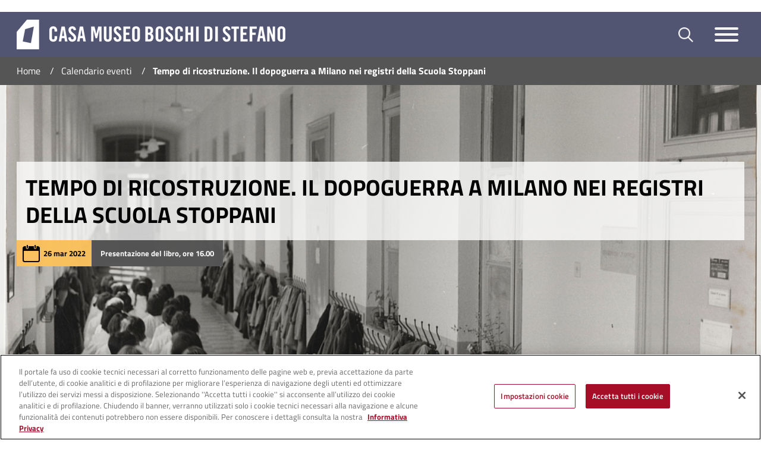

--- FILE ---
content_type: text/html;charset=UTF-8
request_url: https://www.casamuseoboschidistefano.it/it/-/tempo-di-ricostruzione.-il-dopoguerra-a-milano-nei-registri-della-scuola-stoppani?_com_liferay_asset_publisher_web_portlet_AssetPublisherPortlet_INSTANCE_O5nIRRwsgkHA_viewSingleAsset=true
body_size: 15709
content:




































	
		
		
			<!DOCTYPE html>































































<html class="ltr" dir="ltr" lang="it-IT">

	<head>
			<!-- Inizio informativa di consenso dei cookie OneTrust per comune.milano.it -->
			<script src="https://cdn.cookielaw.org/consent/7521b237-a1c2-4be5-9a49-2f29aba6dc7a/otSDKStub.js" type="text/javascript" charset="UTF-8" data-domain-script="7521b237-a1c2-4be5-9a49-2f29aba6dc7a" ></script>
			<script type="text/javascript">
				function OptanonWrapper() { }
			</script>
			<!-- Fine informativa di consenso dei cookie OneTrust per comune.milano.it -->
		
		<script src="https://www-cdn.comune.milano.it/o/cdm-cultura-theme/js/md5.min.js"></script>
		<title>Tempo di ricostruzione. Il dopoguerra a Milano nei registri della Scuola Stoppani - Casa Museo Boschi Di Stefano - Comune di Milano</title>
	
		<meta content="initial-scale=1.0, width=device-width" name="viewport" />
	





































<meta content="text/html; charset=UTF-8" http-equiv="content-type" />









<meta content="Tempo di ricostruzione. Il dopoguerra a Milano nei registri della Scuola 
Stoppani 26 mar 2022 Presentazione del libro, ore 16.00 Il 26 marzo alle 
ore 16.00 verrà presentato il libro Tempo di..." lang="it-IT" name="description" /><meta content="eventi cultura" lang="it-IT" name="keywords" />


<script data-senna-track="permanent" src="https://www-cdn.comune.milano.it/o/frontend-js-svg4everybody-web/index.js" type="text/javascript"></script>
<script data-senna-track="permanent" src="https://www-cdn.comune.milano.it/o/frontend-js-lodash-web/lodash/lodash.js" type="text/javascript"></script>
<script data-senna-track="permanent" src="https://www-cdn.comune.milano.it/o/frontend-js-lodash-web/lodash/util.js" type="text/javascript"></script>
<script data-senna-track="permanent" src="https://www-cdn.comune.milano.it/combo?browserId=chrome&minifierType=js&languageId=it_IT&b=7310&t=1768217860339&/o/frontend-js-jquery-web/jquery/jquery.min.js&/o/frontend-js-jquery-web/jquery/init.js&/o/frontend-js-jquery-web/jquery/ajax.js&/o/frontend-js-jquery-web/jquery/bootstrap.bundle.min.js&/o/frontend-js-jquery-web/jquery/collapsible_search.js&/o/frontend-js-jquery-web/jquery/fm.js&/o/frontend-js-jquery-web/jquery/form.js&/o/frontend-js-jquery-web/jquery/popper.min.js&/o/frontend-js-jquery-web/jquery/side_navigation.js" type="text/javascript"></script>
<link data-senna-track="temporary" href="https://www.casamuseoboschidistefano.it/-/tempo-di-ricostruzione.-il-dopoguerra-a-milano-nei-registri-della-scuola-stoppani" rel="canonical" />
<link data-senna-track="temporary" href="https://www.casamuseoboschidistefano.it/-/tempo-di-ricostruzione.-il-dopoguerra-a-milano-nei-registri-della-scuola-stoppani" hreflang="it-IT" rel="alternate" />
<link data-senna-track="temporary" href="https://www.casamuseoboschidistefano.it/en/-/tempo-di-ricostruzione.-il-dopoguerra-a-milano-nei-registri-della-scuola-stoppani" hreflang="en-US" rel="alternate" />
<link data-senna-track="temporary" href="https://www.casamuseoboschidistefano.it/-/tempo-di-ricostruzione.-il-dopoguerra-a-milano-nei-registri-della-scuola-stoppani" hreflang="x-default" rel="alternate" />

<meta property="og:locale" content="it_IT">
<meta property="og:locale:alternate" content="it_IT">
<meta property="og:locale:alternate" content="en_US">
<meta property="og:site_name" content="Casa Museo Boschi Di Stefano">
<meta property="og:title" content="Tempo di ricostruzione. Il dopoguerra a Milano nei registri della Scuola Stoppani - Casa Museo Boschi Di Stefano - Comune di Milano">
<meta property="og:type" content="website">
<meta property="og:url" content="https://www.casamuseoboschidistefano.it/-/tempo-di-ricostruzione.-il-dopoguerra-a-milano-nei-registri-della-scuola-stoppani">


<link href="https://www-cdn.comune.milano.it/o/cdm-cultura-theme/images/favicon.ico" rel="icon" />



<link class="lfr-css-file" data-senna-track="temporary" href="https://www-cdn.comune.milano.it/o/cdm-cultura-theme/css/clay.css?browserId=chrome&amp;themeId=cdmcultura_WAR_cdmculturatheme&amp;minifierType=css&amp;languageId=it_IT&amp;b=7310&amp;t=1768217890000" id="liferayAUICSS" rel="stylesheet" type="text/css" />



<link data-senna-track="temporary" href="https://www-cdn.comune.milano.it/o/frontend-css-web/main.css?browserId=chrome&amp;themeId=cdmcultura_WAR_cdmculturatheme&amp;minifierType=css&amp;languageId=it_IT&amp;b=7310&amp;t=1768217823450" id="liferayPortalCSS" rel="stylesheet" type="text/css" />









	

	





	



	

		<link data-senna-track="temporary" href="https://www-cdn.comune.milano.it/combo?browserId=chrome&amp;minifierType=&amp;themeId=cdmcultura_WAR_cdmculturatheme&amp;languageId=it_IT&amp;b=7310&amp;com_liferay_asset_publisher_web_portlet_AssetPublisherPortlet_INSTANCE_O5nIRRwsgkHA:%2Fcss%2Fmain.css&amp;com_liferay_journal_content_web_portlet_JournalContentPortlet_INSTANCE_p7W09suyIgzB:%2Fcss%2Fmain.css&amp;com_liferay_portal_search_web_search_bar_portlet_SearchBarPortlet_INSTANCE_templateSearch:%2Fcss%2Fmain.css&amp;com_liferay_product_navigation_product_menu_web_portlet_ProductMenuPortlet:%2Fcss%2Fmain.css&amp;com_liferay_site_navigation_menu_web_portlet_SiteNavigationMenuPortlet:%2Fcss%2Fmain.css&amp;com_liferay_staging_bar_web_portlet_StagingBarPortlet:%2Fcss%2Fmain.css&amp;t=1768217890000" id="fe38b90" rel="stylesheet" type="text/css" />

	







<script data-senna-track="temporary" type="text/javascript">
	// <![CDATA[
		var Liferay = Liferay || {};

		Liferay.Browser = {
			acceptsGzip: function() {
				return true;
			},

			

			getMajorVersion: function() {
				return 131.0;
			},

			getRevision: function() {
				return '537.36';
			},
			getVersion: function() {
				return '131.0';
			},

			

			isAir: function() {
				return false;
			},
			isChrome: function() {
				return true;
			},
			isEdge: function() {
				return false;
			},
			isFirefox: function() {
				return false;
			},
			isGecko: function() {
				return true;
			},
			isIe: function() {
				return false;
			},
			isIphone: function() {
				return false;
			},
			isLinux: function() {
				return false;
			},
			isMac: function() {
				return true;
			},
			isMobile: function() {
				return false;
			},
			isMozilla: function() {
				return false;
			},
			isOpera: function() {
				return false;
			},
			isRtf: function() {
				return true;
			},
			isSafari: function() {
				return true;
			},
			isSun: function() {
				return false;
			},
			isWebKit: function() {
				return true;
			},
			isWindows: function() {
				return false;
			}
		};

		Liferay.Data = Liferay.Data || {};

		Liferay.Data.ICONS_INLINE_SVG = true;

		Liferay.Data.NAV_SELECTOR = '#navigation';

		Liferay.Data.NAV_SELECTOR_MOBILE = '#navigationCollapse';

		Liferay.Data.isCustomizationView = function() {
			return false;
		};

		Liferay.Data.notices = [
			

			
		];

		Liferay.PortletKeys = {
			DOCUMENT_LIBRARY: 'com_liferay_document_library_web_portlet_DLPortlet',
			DYNAMIC_DATA_MAPPING: 'com_liferay_dynamic_data_mapping_web_portlet_DDMPortlet',
			ITEM_SELECTOR: 'com_liferay_item_selector_web_portlet_ItemSelectorPortlet'
		};

		Liferay.PropsValues = {
			JAVASCRIPT_SINGLE_PAGE_APPLICATION_TIMEOUT: 0,
			NTLM_AUTH_ENABLED: false,
			UPLOAD_SERVLET_REQUEST_IMPL_MAX_SIZE: 950000000
		};

		Liferay.ThemeDisplay = {

			

			
				getLayoutId: function() {
					return '36';
				},

				

				getLayoutRelativeControlPanelURL: function() {
					return '/it/group/casa-museo-boschi-di-stefano/~/control_panel/manage?p_p_id=com_liferay_asset_publisher_web_portlet_AssetPublisherPortlet_INSTANCE_O5nIRRwsgkHA';
				},

				getLayoutRelativeURL: function() {
					return '/it/calendario-eventi/dettaglio-evento';
				},
				getLayoutURL: function() {
					return 'https://www.casamuseoboschidistefano.it/it/calendario-eventi/dettaglio-evento';
				},
				getParentLayoutId: function() {
					return '20';
				},
				isControlPanel: function() {
					return false;
				},
				isPrivateLayout: function() {
					return 'false';
				},
				isVirtualLayout: function() {
					return false;
				},
			

			getBCP47LanguageId: function() {
				return 'it-IT';
			},
			getCanonicalURL: function() {

				

				return 'https\x3a\x2f\x2fwww\x2ecasamuseoboschidistefano\x2eit\x2f-\x2ftempo-di-ricostruzione\x2e-il-dopoguerra-a-milano-nei-registri-della-scuola-stoppani';
			},
			getCDNBaseURL: function() {
				return 'https://www-cdn.comune.milano.it';
			},
			getCDNDynamicResourcesHost: function() {
				return 'https://www-cdn.comune.milano.it';
			},
			getCDNHost: function() {
				return 'https://www-cdn.comune.milano.it';
			},
			getCompanyGroupId: function() {
				return '20135';
			},
			getCompanyId: function() {
				return '20099';
			},
			getDefaultLanguageId: function() {
				return 'it_IT';
			},
			getDoAsUserIdEncoded: function() {
				return '';
			},
			getLanguageId: function() {
				return 'it_IT';
			},
			getParentGroupId: function() {
				return '95640866';
			},
			getPathContext: function() {
				return '';
			},
			getPathImage: function() {
				return 'https://www-cdn.comune.milano.it/image';
			},
			getPathJavaScript: function() {
				return '/o/frontend-js-web';
			},
			getPathMain: function() {
				return '/it/c';
			},
			getPathThemeImages: function() {
				return 'https://www-cdn.comune.milano.it/o/cdm-cultura-theme/images';
			},
			getPathThemeRoot: function() {
				return '/o/cdm-cultura-theme';
			},
			getPlid: function() {
				return '208049240';
			},
			getPortalURL: function() {
				return 'https://www.casamuseoboschidistefano.it';
			},
			getScopeGroupId: function() {
				return '95640866';
			},
			getScopeGroupIdOrLiveGroupId: function() {
				return '95640866';
			},
			getSessionId: function() {
				return '';
			},
			getSiteAdminURL: function() {
				return 'https://www.casamuseoboschidistefano.it/group/casa-museo-boschi-di-stefano/~/control_panel/manage?p_p_lifecycle=0&p_p_state=maximized&p_p_mode=view';
			},
			getSiteGroupId: function() {
				return '95640866';
			},
			getURLControlPanel: function() {
				return '/it/group/control_panel?refererPlid=208049240';
			},
			getURLHome: function() {
				return 'https\x3a\x2f\x2fwww\x2ecasamuseoboschidistefano\x2eit\x2fweb\x2fguest';
			},
			getUserEmailAddress: function() {
				return '';
			},
			getUserId: function() {
				return '20103';
			},
			getUserName: function() {
				return '';
			},
			isAddSessionIdToURL: function() {
				return false;
			},
			isImpersonated: function() {
				return false;
			},
			isSignedIn: function() {
				return false;
			},

			isStagedPortlet: function() {
				
					
						return true;
					
					
			},

			isStateExclusive: function() {
				return false;
			},
			isStateMaximized: function() {
				return false;
			},
			isStatePopUp: function() {
				return false;
			}
		};

		var themeDisplay = Liferay.ThemeDisplay;

		Liferay.AUI = {

			

			getAvailableLangPath: function() {
				return 'available_languages.jsp?browserId=chrome&themeId=cdmcultura_WAR_cdmculturatheme&colorSchemeId=01&minifierType=js&languageId=it_IT&b=7310&t=1768404743603';
			},
			getCombine: function() {
				return true;
			},
			getComboPath: function() {
				return 'https://www-cdn.comune.milano.it/combo/?browserId=chrome&minifierType=&languageId=it_IT&b=7310&t=1768217900813&';
			},
			getDateFormat: function() {
				return '%d/%m/%Y';
			},
			getEditorCKEditorPath: function() {
				return '/o/frontend-editor-ckeditor-web';
			},
			getFilter: function() {
				var filter = 'raw';

				
					
						filter = 'min';
					
					

				return filter;
			},
			getFilterConfig: function() {
				var instance = this;

				var filterConfig = null;

				if (!instance.getCombine()) {
					filterConfig = {
						replaceStr: '.js' + instance.getStaticResourceURLParams(),
						searchExp: '\\.js$'
					};
				}

				return filterConfig;
			},
			getJavaScriptRootPath: function() {
				return '/o/frontend-js-web';
			},
			getLangPath: function() {
				return 'aui_lang.jsp?browserId=chrome&themeId=cdmcultura_WAR_cdmculturatheme&colorSchemeId=01&minifierType=js&languageId=it_IT&b=7310&t=1768217900813';
			},
			getPortletRootPath: function() {
				return '/html/portlet';
			},
			getStaticResourceURLParams: function() {
				return '?browserId=chrome&minifierType=&languageId=it_IT&b=7310&t=1768217900813';
			}
		};

		Liferay.authToken = 'HuIAOk4M';

		

		Liferay.currentURL = '\x2fit\x2f-\x2ftempo-di-ricostruzione\x2e-il-dopoguerra-a-milano-nei-registri-della-scuola-stoppani\x3f_com_liferay_asset_publisher_web_portlet_AssetPublisherPortlet_INSTANCE_O5nIRRwsgkHA_viewSingleAsset\x3dtrue';
		Liferay.currentURLEncoded = '\x252Fit\x252F-\x252Ftempo-di-ricostruzione\x2e-il-dopoguerra-a-milano-nei-registri-della-scuola-stoppani\x253F_com_liferay_asset_publisher_web_portlet_AssetPublisherPortlet_INSTANCE_O5nIRRwsgkHA_viewSingleAsset\x253Dtrue';
	// ]]>
</script>

<script src="/o/js_loader_config?t=1768217860346" type="text/javascript"></script>
<script data-senna-track="permanent" src="https://www-cdn.comune.milano.it/combo?browserId=chrome&minifierType=js&languageId=it_IT&b=7310&t=1768217900813&/o/frontend-js-aui-web/aui/aui/aui.js&/o/frontend-js-aui-web/liferay/modules.js&/o/frontend-js-aui-web/liferay/aui_sandbox.js&/o/frontend-js-aui-web/aui/attribute-base/attribute-base.js&/o/frontend-js-aui-web/aui/attribute-complex/attribute-complex.js&/o/frontend-js-aui-web/aui/attribute-core/attribute-core.js&/o/frontend-js-aui-web/aui/attribute-observable/attribute-observable.js&/o/frontend-js-aui-web/aui/attribute-extras/attribute-extras.js&/o/frontend-js-aui-web/aui/event-custom-base/event-custom-base.js&/o/frontend-js-aui-web/aui/event-custom-complex/event-custom-complex.js&/o/frontend-js-aui-web/aui/oop/oop.js&/o/frontend-js-aui-web/aui/aui-base-lang/aui-base-lang.js&/o/frontend-js-aui-web/liferay/dependency.js&/o/frontend-js-aui-web/liferay/util.js&/o/frontend-js-web/loader/config.js&/o/frontend-js-web/loader/loader.js&/o/frontend-js-web/liferay/dom_task_runner.js&/o/frontend-js-web/liferay/events.js&/o/frontend-js-web/liferay/lazy_load.js&/o/frontend-js-web/liferay/liferay.js&/o/frontend-js-web/liferay/global.bundle.js&/o/frontend-js-web/liferay/portlet.js&/o/frontend-js-web/liferay/workflow.js" type="text/javascript"></script>




	

	<script data-senna-track="temporary" src="https://www-cdn.comune.milano.it/o/js_bundle_config?t=1768217916245" type="text/javascript"></script>


<script data-senna-track="temporary" type="text/javascript">
	// <![CDATA[
		
			
				
		

		

		
	// ]]>
</script>





	
		

			

			
		
		



	
		

			

			
		
	












	

	





	



	

		<script data-senna-track="temporary" src="https://www-cdn.comune.milano.it/combo?browserId=chrome&amp;minifierType=&amp;themeId=cdmcultura_WAR_cdmculturatheme&amp;languageId=it_IT&amp;b=7310&amp;com_liferay_staging_bar_web_portlet_StagingBarPortlet:%2Fjs%2Fstaging.js&amp;com_liferay_staging_bar_web_portlet_StagingBarPortlet:%2Fjs%2Fstaging_branch.js&amp;com_liferay_staging_bar_web_portlet_StagingBarPortlet:%2Fjs%2Fstaging_version.js&amp;t=1768217890000" type="text/javascript"></script>

	













	
	<link data-senna-track="temporary" href="/o/social-bookmarks-taglib/css/main.css?browserId=chrome&themeId=cdmcultura_WAR_cdmculturatheme&minifierType=css&languageId=it_IT&b=7310&t=1768217890000" rel="stylesheet" type="text/css" />










<link class="lfr-css-file" data-senna-track="temporary" href="https://www-cdn.comune.milano.it/o/cdm-cultura-theme/css/main.css?browserId=chrome&amp;themeId=cdmcultura_WAR_cdmculturatheme&amp;minifierType=css&amp;languageId=it_IT&amp;b=7310&amp;t=1768217890000" id="liferayThemeCSS" rel="stylesheet" type="text/css" />




	<style data-senna-track="temporary" type="text/css">
		.alert.alert-info {
	display: none;
}
.staging-bar-workflow-text .alert.alert-info{
	display: block;
}

.wrapper .navbar .navbar-brand img {
    max-height: 50px !important;
}

.testo-formattato img, .side-img {
    width: auto;
    max-width: 50% !important;
}

@media (max-width: 767.98px) {
    .testo-formattato img, .side-img {
        width: 100%;
        max-width: 100% !important;
    }
}

.eventi-in-evidenza section a .title-group .wrapper-titolo h2{
          text-transform:none!important
}
	</style>





	<style data-senna-track="temporary" type="text/css">

		

			

		

			

		

			

		

			

		

			

		

			

		

			

		

	</style>


<style data-senna-track="temporary" type="text/css">
</style>
<script type="text/javascript">
// <![CDATA[
Liferay.SPA = Liferay.SPA || {};
Liferay.SPA.cacheExpirationTime = -1;
Liferay.SPA.clearScreensCache = true;
Liferay.SPA.debugEnabled = false;
Liferay.SPA.excludedPaths = ["/c/document_library","/documents","/image"];
Liferay.SPA.excludedTargetPortlets = ["com_liferay_users_admin_web_portlet_UsersAdminPortlet","com_liferay_server_admin_web_portlet_ServerAdminPortlet"];
Liferay.SPA.loginRedirect = '';
Liferay.SPA.navigationExceptionSelectors = ':not([target="_blank"]):not([data-senna-off]):not([data-resource-href]):not([data-cke-saved-href]):not([data-cke-saved-href])';
Liferay.SPA.requestTimeout = 0;
Liferay.SPA.userNotification = {
	message: 'Sembra che la richiesta stia impiegando più del previsto.',
	timeout: 30000,
	title: 'Oops'
};
// ]]>
</script><script type="text/javascript">
// <![CDATA[
Liferay.Loader.require('frontend-js-spa-web@4.0.37/liferay/init.es', function(frontendJsSpaWeb4037LiferayInitEs) {
try {
(function() {
var frontendJsSpaWebLiferayInitEs = frontendJsSpaWeb4037LiferayInitEs;
frontendJsSpaWebLiferayInitEs.default.init(
	function(app) {
		app.setPortletsBlacklist({"com_dxc_cdm_portlet_Pagamenti":true,"com_liferay_site_navigation_directory_web_portlet_SitesDirectoryPortlet":true,"com_liferay_nested_portlets_web_portlet_NestedPortletsPortlet":true,"com_dxc_cdm_portlet_Esperti_Nomine_Fe":true,"com_dxc_cdm_portlet_Transaction":true,"com_dxc_cdm_portlet_Nominati_Pubblico":true,"com_dxc_cdm_portlet_Idonei_Pubblico":true,"com_dxc_cdm_portlets_appuntamenti_portlet_StoricoAppuntamentiPortlet":true,"com_dxc_cdm_portlet_Fascicolo":true,"com_dxc_cdm_portlet_Candidati_Fe":true,"com_dxc_cdm_portlet_Archive":true,"com_liferay_login_web_portlet_LoginPortlet":true,"com_dxc_cdm_portlet_MieIstanze":true,"com_dxc_cdm_portlets_appuntamenti_portlet_DettaglioAppuntamentoPortlet":true,"com_liferay_login_web_portlet_FastLoginPortlet":true,"com_dxc_cdm_portlets_appuntamenti_portlet_AppuntamentiPortlet":true});
		app.setValidStatusCodes([221,490,494,499,491,492,493,495,220]);
	}
);
})();
} catch (err) {
	console.error(err);
}
});
// ]]>
</script>



















<script data-senna-track="temporary" type="text/javascript">
	if (window.Analytics) {
		window._com_liferay_document_library_analytics_isViewFileEntry = false;
	}
</script>













<script type="text/javascript">
// <![CDATA[
Liferay.on(
	'ddmFieldBlur', function(event) {
		if (window.Analytics) {
			Analytics.send(
				'fieldBlurred',
				'Form',
				{
					fieldName: event.fieldName,
					focusDuration: event.focusDuration,
					formId: event.formId,
					page: event.page
				}
			);
		}
	}
);

Liferay.on(
	'ddmFieldFocus', function(event) {
		if (window.Analytics) {
			Analytics.send(
				'fieldFocused',
				'Form',
				{
					fieldName: event.fieldName,
					formId: event.formId,
					page: event.page
				}
			);
		}
	}
);

Liferay.on(
	'ddmFormPageShow', function(event) {
		if (window.Analytics) {
			Analytics.send(
				'pageViewed',
				'Form',
				{
					formId: event.formId,
					page: event.page,
					title: event.title
				}
			);
		}
	}
);

Liferay.on(
	'ddmFormSubmit', function(event) {
		if (window.Analytics) {
			Analytics.send(
				'formSubmitted',
				'Form',
				{
					formId: event.formId
				}
			);
		}
	}
);

Liferay.on(
	'ddmFormView', function(event) {
		if (window.Analytics) {
			Analytics.send(
				'formViewed',
				'Form',
				{
					formId: event.formId,
					title: event.title
				}
			);
		}
	}
);
// ]]>
</script>

		
		<!-- Global site tag (gtag.js) - Google Analytics -->
		
			<script type="text/javascript"> 
				var pageViewData = new Object();
				pageViewData["page_name"] = 'Tempo di ricostruzione. Il dopoguerra a Milano nei registri della Scuola Stoppani - Casa Museo Boschi Di Stefano'; 
			</script>
			<script src="https://assets.adobedtm.com/77a8d71c8627/4df064609e64/launch-3e64a7d16c56.min.js" async></script>
		
				
	</head>

	<body class="chrome controls-visible  yui3-skin-sam signed-out public-page site ispageinside">


	<style>
				.carosello section a .title-group .info-evento .didattica-evento,
				.eventi-in-evidenza section a .title-group .info-evento .didattica-evento,
				.lista-eventi section a .title-group .info-evento .didattica-evento{
					background: #525571;
				} 

				.wrapper .navbar{
					background: #525571;
				}
				.wrapper #contenuto-principale a{
					color: #525571;
				}
				footer.footer .sup-footer{
					background: #525571;
				}
				.loader-wrapper .loader .inner-loader{
					background: #525571;
				}
				.btn-altri{
					background: #555555;
					border-color: #555555;
				}
				.collegamenti ul li a{
					color: #555555;
				}
		
				.quick-actions section{
					border-left-color: #555555;
				}
				.carosello section a .title-group .info-evento .posizione-evento,
				.eventi-in-evidenza section a .title-group .info-evento .posizione-evento,
				.lista-eventi section a .title-group .info-evento .posizione-evento{
					background: #555555;
				}
				.indicatori-carosello li button{
					border-color: #555555;
				}
				.indicatori-carosello li.slick-active button{
					background: #555555;
				}
				.newsletter section .newsletter-row form .form-group input[type=email]{
					border-color: #555555; 
				}
				.newsletter section .newsletter-row form .form-group input[type=submit]{
					background: #555555;
					border-color: #555555;
				}
				.ricerca section{
					border-left-color: #555555;
				}
				.hero-filter form button.btn-blue{
					background: #555555;
				}
				.hero-filter form button.btn-white{
					color: #555555;
					border-color: #555555;
				}
				.hero-filter form .btn-nav{
					background: #555555;
				}
				.hero-filter form .btn-nav.active{
					color: #555555;
					border-color: #555555;
				}
				.hero-filter form input[type="submit"]{
					background: #555555;
				}
				.hero-filter .navigazione-data ol{
					background: #555555;
				}
				.super-hero .titolo-header .info-evento .posizione-evento{
					background: #555555;
				}
				
				.wrapper #navbar-search{
					background: #555555;
				}
				footer.footer{
					background: #555555;
				}
				.breadcrumbs{
					background: #555555;
				}
				.spaces section:hover .wrapper-titolo{
					background: rgba(82,85,113,.8);
				}
				.pagine-in-evidenza section:hover .wrapper-titolo{
					background: rgba(82,85,113,.8);
				}
				.carosello section:hover a .title-group .wrapper-titolo,
				.eventi-in-evidenza section:hover a .title-group .wrapper-titolo,
				.lista-eventi section:hover a .title-group .wrapper-titolo{
					background: rgba(82,85,113,.8);
				}
				.hero-filter form input[type=date]:focus{
					-webkit-box-shadow: 0 0 0 3px rgba(85,85,85,.3);
					-moz-box-shadow: 0 0 0 3px rgba(85,85,85,.3);
					box-shadow: 0 0 0 3px rgba(85,85,85,.3);
				}
				.hero-filter form input[type=text]:focus{
					-webkit-box-shadow: 0 0 0 3px rgba(85,85,85,.3);
					-moz-box-shadow: 0 0 0 3px rgba(85,85,85,.3);
					box-shadow: 0 0 0 3px rgba(85,85,85,.3);
				}
		
	</style>
		
<script src="https://www-cdn.comune.milano.it/o/cdm-cultura-theme/js/watermark.min.js"></script>
<script src="https://www-cdn.comune.milano.it/o/cdm-cultura-theme/js/slick/slick.min.js"></script>
<script src="https://www-cdn.comune.milano.it/o/cdm-cultura-theme/js/baguettebox/baguettebox.min.js"></script>
<script src="https://www-cdn.comune.milano.it/o/cdm-cultura-theme/js/jquery-ui/jquery-ui.min.js"></script>
<script src="https://www-cdn.comune.milano.it/o/cdm-cultura-theme/js/jquery.mark.js"></script>		

















































	<nav aria-label="Collegamenti Veloci" class="quick-access-nav" id="zsqy_quickAccessNav">
		<h1 class="hide-accessible">Navigazione</h1>

		<ul>
			
				<li><a href="#main-content">Salta al contenuto</a></li>
			

			
		</ul>
	</nav>
		
















































































		
		
		<div class="wrapper pt-0" id="wrapper">
			

<h1 class="sr-only">Casa Museo Boschi Di Stefano</h1>
<nav class="jump-navigation" href="#contenuto-principale">
	<ul class="list-unstyled">
		<li><a href="#contenuto-principale">Salta al contenuto</a></li>
	</ul>
</nav>

<nav id="main-navbar" class="navbar">
	<div class="container">
		<h2 class="sr-only">Menu di navigazione interna</h2>
		
		<a class="navbar-brand" href="/web/casa-museo-boschi-di-stefano" title="Torna alla home">
			<img class="img-fluid" alt="Casa Museo Boschi Di Stefano" src="https://www-cdn.comune.milano.it/image/layout_set_logo?img_id=515195359&amp;t=1768893748079" />
			<span class="sr-only">Casa Museo Boschi Di Stefano</span>
		</a>
		
		<div class="navbar-utility">
			<div class="form-inline navbar-form">
				<div class="block block-gtranslate block-gtranslate-block" id="block-gtranslate">
					<div class="content">
						<div class="gt_container_header">
							<div id="google_translate_element">
							</div>
						</div>
					</div>
				</div>
			</div>
			<button class="btn btn-icon navbar-search-toggler" type="button"
				data-toggle="collapse" data-target="#navbar-search"
				aria-controls="navbar-search" aria-expanded="false"
				aria-label="Toggle barra di ricerca">
				<h2 class="sr-only">Apri il pannello di ricerca</h2>
				<img src="/o/cdm-cultura-theme/images/png/loupe@2x.png" alt="Icona lente d'ingrandimento" />
			</button>
			<button class="navbar-toggler hamburger hamburger--collapse"
				type="button" data-toggle="collapse"
				data-target="#mega_menu_navigazione"
				aria-controls="mega_menu_navigazione" aria-expanded="false"
				aria-label="Toggle navigazione">
				<span class="hamburger-box"><span class="hamburger-inner"></span></span>
			</button>
		</div>
	</div>
</nav>

<div class="collapse" id="navbar-search">
	<div class="container">
		<div role="search">
		</div>
	</div>
</div>

	<div class="collapse" id="mega_menu_navigazione">
		<div class="container-fluid">
			<div class="row">
					<div class="col-12 col-md-12 col-lg-9">








































	

	<div class="portlet-boundary portlet-boundary_com_liferay_site_navigation_menu_web_portlet_SiteNavigationMenuPortlet_  portlet-static portlet-static-end portlet-barebone portlet-navigation " id="p_p_id_com_liferay_site_navigation_menu_web_portlet_SiteNavigationMenuPortlet_">
		<span id="p_com_liferay_site_navigation_menu_web_portlet_SiteNavigationMenuPortlet"></span>




	

	
		
			






































	
	
	
		
<section class="portlet" id="portlet_com_liferay_site_navigation_menu_web_portlet_SiteNavigationMenuPortlet">


	<div class="portlet-content">


		
			<div class=" portlet-content-container">
				


	<div class="portlet-body">



	
		
			
			
				
					



















































	

				

				
					
					
						


	

		




















	
	
		
	<section class="menu_di_navigazione" id="navbar_com_liferay_site_navigation_menu_web_portlet_SiteNavigationMenuPortlet">
		<h2 class="sr-only">Menu di navigazione alle pagine interne</h2>
		<ul aria-label="Pagine Sito" class="list-unstyled" id="mobile-menu" role="menu">
			
			

					
			
								
	
					
	
	
	
	
						<li class="lfr-nav-item nav-item collapser" id="layout_15" role="presentation">
							<a aria-labelledby="layout_15" href='https://www.casamuseoboschidistefano.it/it/museo'  role="menuitem">
								<span>Casa Museo Boschi Di Stefano</span>
							</a>
	
								<ul aria-expanded="false" class="list-unstyled collapse" role="menu" data-parent="#mobile-menu">
									
	
	
										<li class="" id="layout_14" role="presentation">
											<a aria-labelledby="layout_14" href="https://www.casamuseoboschidistefano.it/it/museo/antonio-e-marieda"  role="menuitem">Antonio Boschi e Marieda Di Stefano</a>
										</li>
									
	
	
										<li class="" id="layout_28" role="presentation">
											<a aria-labelledby="layout_28" href="https://www.casamuseoboschidistefano.it/it/museo/la-palazzina-di-via-jan"  role="menuitem">La palazzina di via Jan</a>
										</li>
									
	
	
										<li class="" id="layout_32" role="presentation">
											<a aria-labelledby="layout_32" href="https://www.casamuseoboschidistefano.it/it/museo/la-collezione"  role="menuitem">Collezione</a>
										</li>
									
	
	
										<li class="" id="layout_77" role="presentation">
											<a aria-labelledby="layout_77" href="https://www.casamuseoboschidistefano.it/it/museo/scuola-di-ceramica"  role="menuitem">Scuola di ceramica</a>
										</li>
								</ul>
						</li>
						
					

					
			
								
	
					
	
	
	
	
						<li class="lfr-nav-item nav-item collapser" id="layout_19" role="presentation">
							<a aria-labelledby="layout_19" href='https://www.casamuseoboschidistefano.it/it/organizza-la-tua-visita'  role="menuitem">
								<span>Organizza la tua visita</span>
							</a>
	
								<ul aria-expanded="false" class="list-unstyled collapse" role="menu" data-parent="#mobile-menu">
									
	
	
										<li class="" id="layout_29" role="presentation">
											<a aria-labelledby="layout_29" href="https://www.casamuseoboschidistefano.it/it/organizza-la-tua-visita/linee-guida"  role="menuitem">Linee guida</a>
										</li>
									
	
	
										<li class="" id="layout_53" role="presentation">
											<a aria-labelledby="layout_53" href="https://www.casamuseoboschidistefano.it/it/organizza-la-tua-visita/gruppi-scuole-visite-guidate"  role="menuitem">Gruppi | Scuole | Visite guidate</a>
										</li>
									
	
	
										<li class="" id="layout_54" role="presentation">
											<a aria-labelledby="layout_54" href="https://www.casamuseoboschidistefano.it/it/organizza-la-tua-visita/accessibilita"  role="menuitem">Accessibilità</a>
										</li>
									
	
	
										<li class="" id="layout_89" role="presentation">
											<a aria-labelledby="layout_89" href="https://www.casamuseoboschidistefano.it/it/organizza-la-tua-visita/kit-per-la-visita"  role="menuitem">Kit per la visita</a>
										</li>
								</ul>
						</li>
						
					

					
			
								
	
					
	
	
	
	
						<li class="lfr-nav-item nav-item collapser selected active" id="layout_20" role="presentation">
							<a aria-labelledby="layout_20" href='https://www.casamuseoboschidistefano.it/it/calendario-eventi'  role="menuitem">
								<span>Calendario eventi</span>
							</a>
	
								<ul aria-expanded="false" class="list-unstyled collapse" role="menu" data-parent="#mobile-menu">
									
	
	
										<li class="" id="layout_99" role="presentation">
											<a aria-labelledby="layout_99" href="https://www.casamuseoboschidistefano.it/it/calendario-eventi/-diego-cibelli.-viva-chi-ama"  role="menuitem">&#34;DIEGO CIBELLI. VIVA CHI AMA&#34;</a>
										</li>
									
	
	
										<li class="" id="layout_100" role="presentation">
											<a aria-labelledby="layout_100" href="https://www.casamuseoboschidistefano.it/it/calendario-eventi/giornata-internazionale-delle-persone-con-disabilita"  role="menuitem">Giornata internazionale delle persone con disabilità</a>
										</li>
								</ul>
						</li>
						
					

					
			
								
	
					
	
	
	
	
						<li class="lfr-nav-item nav-item" id="layout_21" role="presentation">
							<a aria-labelledby="layout_21" href='https://www.casamuseoboschidistefano.it/it/press-kit'  role="menuitem">
								<span>Press Kit</span>
							</a>
	
						</li>
						
					

					
			
								
	
					
	
	
	
	
						<li class="lfr-nav-item nav-item collapser" id="layout_23" role="presentation">
							<a aria-labelledby="layout_23" href='https://www.casamuseoboschidistefano.it/it/blog'  role="menuitem">
								<span>Blog</span>
							</a>
	
								<ul aria-expanded="false" class="list-unstyled collapse" role="menu" data-parent="#mobile-menu">
									
	
	
										<li class="" id="layout_37" role="presentation">
											<a aria-labelledby="layout_37" href="https://www.casamuseoboschidistefano.it/it/blog/il-naturale-da-ritrovare-di-eleonora-fiorani-animali"  role="menuitem">Il naturale da ritrovare di Eleonora Fiorani | Animali</a>
										</li>
									
	
	
										<li class="" id="layout_38" role="presentation">
											<a aria-labelledby="layout_38" href="https://www.casamuseoboschidistefano.it/it/blog/viceversa.-dalla-pittura-alla-poesia"  role="menuitem">Viceversa. Dalla pittura alla poesia</a>
										</li>
									
	
	
										<li class="" id="layout_92" role="presentation">
											<a aria-labelledby="layout_92" href="https://www.casamuseoboschidistefano.it/it/blog/speciale-boschi-di-stefano-ardengo-soffici"  role="menuitem">Speciale Boschi Di Stefano - Ardengo Soffici</a>
										</li>
									
	
	
										<li class="" id="layout_93" role="presentation">
											<a aria-labelledby="layout_93" href="https://www.casamuseoboschidistefano.it/it/blog/speciale-boschi-di-stefano-piero-marussig"  role="menuitem">Speciale Boschi Di Stefano - Piero Marussig</a>
										</li>
									
	
	
										<li class="" id="layout_94" role="presentation">
											<a aria-labelledby="layout_94" href="https://www.casamuseoboschidistefano.it/it/blog/speciale-boschi-di-stefano-renato-paresce"  role="menuitem">Speciale Boschi Di Stefano - Renato Paresce</a>
										</li>
									
	
	
										<li class="" id="layout_95" role="presentation">
											<a aria-labelledby="layout_95" href="https://www.casamuseoboschidistefano.it/it/blog/speciale-boschi-di-stefano-filippo-de-pisis"  role="menuitem">Speciale Boschi Di Stefano - Filippo De Pisis</a>
										</li>
									
	
	
										<li class="" id="layout_96" role="presentation">
											<a aria-labelledby="layout_96" href="https://www.casamuseoboschidistefano.it/it/blog/speciale-boschi-di-stefano-roberto-crippa"  role="menuitem">Speciale Boschi Di Stefano &#8211; Roberto Crippa</a>
										</li>
									
	
	
										<li class="" id="layout_97" role="presentation">
											<a aria-labelledby="layout_97" href="https://www.casamuseoboschidistefano.it/it/blog/speciale-boschi-di-stefano-alberto-savinio"  role="menuitem">Speciale Boschi Di Stefano - Alberto Savinio</a>
										</li>
								</ul>
						</li>
						
					

					
			
								
	
					
	
	
	
	
						<li class="lfr-nav-item nav-item collapser" id="layout_24" role="presentation">
							<a aria-labelledby="layout_24" href='https://www.casamuseoboschidistefano.it/it/contatti'  role="menuitem">
								<span>Contatti</span>
							</a>
	
								<ul aria-expanded="false" class="list-unstyled collapse" role="menu" data-parent="#mobile-menu">
									
	
	
										<li class="" id="layout_71" role="presentation">
											<a aria-labelledby="layout_71" href="https://www.casamuseoboschidistefano.it/it/contatti/chi-siamo"  role="menuitem">Chi siamo</a>
										</li>
								</ul>
						</li>
						
					

					
			
								
	
					
	
	
	
	
						<li class="lfr-nav-item nav-item collapser" id="layout_26" role="presentation">
							<a aria-labelledby="layout_26" href='https://www.casamuseoboschidistefano.it/it/collaborazioni-e-progetti'  role="menuitem">
								<span>Collaborazioni e Progetti</span>
							</a>
	
								<ul aria-expanded="false" class="list-unstyled collapse" role="menu" data-parent="#mobile-menu">
									
	
	
										<li class="" id="layout_66" role="presentation">
											<a aria-labelledby="layout_66" href="https://www.casamuseoboschidistefano.it/it/collaborazioni-e-progetti/fondazione-boschi-di-stefano"  role="menuitem">Fondazione Boschi Di Stefano</a>
										</li>
									
	
	
										<li class="" id="layout_67" role="presentation">
											<a aria-labelledby="layout_67" href="https://www.casamuseoboschidistefano.it/it/collaborazioni-e-progetti/circuito-case-museo"  role="menuitem">Circuito Case Museo</a>
										</li>
									
	
	
										<li class="" id="layout_68" role="presentation">
											<a aria-labelledby="layout_68" href="https://www.casamuseoboschidistefano.it/it/collaborazioni-e-progetti/touring-club-italiano"  role="menuitem">Touring Club Italiano</a>
										</li>
									
	
	
										<li class="" id="layout_69" role="presentation">
											<a aria-labelledby="layout_69" href="https://www.casamuseoboschidistefano.it/it/collaborazioni-e-progetti/prossimarte"  role="menuitem">ProssimArte</a>
										</li>
									
	
	
										<li class="" id="layout_70" role="presentation">
											<a aria-labelledby="layout_70" href="https://www.casamuseoboschidistefano.it/it/collaborazioni-e-progetti/museo-per-tutti"  role="menuitem">Museo per tutti</a>
										</li>
								</ul>
						</li>
						
					

					
			
								
	
					
	
	
	
	
						<li class="lfr-nav-item nav-item" id="layout_62" role="presentation">
							<a aria-labelledby="layout_62" href='https://www.casamuseoboschidistefano.it/it/l-archivio-pulcinoelefante1'  role="menuitem">
								<span>L&#39;archivio Pulcinoelefante</span>
							</a>
	
						</li>
						
					

					
		</ul>
	</section>	

	
	
	


	
	

					
				
			
		
	
	



	</div>

			</div>
		
	</div>
</section>
	

		
		
	







	</div>






				</div>
	
					<div class="col-12 col-md-6 col-lg-3 side-menu">
								<section>
	    <section class="tabella-orari">
<h2>Orari</h2>

<table class="table table-borderless">
	<caption class="sr-only">Tabella con gli orari di entrata</caption>
	<tbody>
		<tr>
			<th>
			<p>Lunedì</p>

			<p>Martedì</p>

			<p>Mercoledì</p>

			<p>Giovedì</p>

			<p>Venerdì</p>

			<p>Sabato</p>

			<p>Domenica&nbsp;</p>
			</th>
			<td>
			<p>Chiuso</p>

			<p>10-17:30</p>

			<p>10-17:30</p>

			<p>10-17:30</p>

			<p>10-17:30</p>

			<p>10-17:30</p>

			<p>10-17:30</p>
			</td>
		</tr>
		<tr>
			<th>
			<p>1 gennaio, 1 maggio, 25 dicembre</p>
			</th>
			<td>
			<p>Chiuso</p>
			</td>
		</tr>
	</tbody>
</table>

<p class="text-muted">Ingresso gratuito<br />
Ultimo ingresso ore 17:00</p>
</section>
	</section>

								<div>
	    <h2>Info</h2>

<p><br />
Casa Museo Boschi Di Stefano<br />
Via Giorgio Jan 15, Milano<br />
Telefono: +39.02.88464748 (martedì-domenica, ore 10:00-17:30)<br />
E-mail:&nbsp;<u><strong><a href="mailto:c.casaboschi@comune.milano.it">c.casaboschi@comune.milano.it</a></strong></u></p>
	</div>

					</div>
			</div>
		</div>
	</div>
	
<div class="loader-wrapper">
	<div class="container">
		<div class="loader">
			<div class="inner-loader"></div>
		</div>
	</div>
</div>









































	

	<div class="portlet-boundary portlet-boundary_com_liferay_site_navigation_breadcrumb_web_portlet_SiteNavigationBreadcrumbPortlet_  portlet-static portlet-static-end portlet-barebone portlet-breadcrumb " id="p_p_id_com_liferay_site_navigation_breadcrumb_web_portlet_SiteNavigationBreadcrumbPortlet_">
		<span id="p_com_liferay_site_navigation_breadcrumb_web_portlet_SiteNavigationBreadcrumbPortlet"></span>




	

	
		
			






































	
	
	
		
<section class="portlet" id="portlet_com_liferay_site_navigation_breadcrumb_web_portlet_SiteNavigationBreadcrumbPortlet">


	<div class="portlet-content">


		
			<div class=" portlet-content-container">
				


	<div class="portlet-body">



	
		
			
			
				
					



















































	

				

				
					
					
						


	

		































































<nav aria-label="Briciole di pane" id="_com_liferay_site_navigation_breadcrumb_web_portlet_SiteNavigationBreadcrumbPortlet_breadcrumbs-defaultScreen">
	

		

			<nav class="breadcrumbs" aria-label="breadcrumb">
		 <div class="container">
			<ol class="breadcrumb">
			
	
				<li class="breadcrumb-item"><a href="https://www.casamuseoboschidistefano.it/it">Home</a></li>
			
		
				
				
		
						<li class="breadcrumb-item " >
								<a  href="https://www.casamuseoboschidistefano.it/it/calendario-eventi"  >
			
							Calendario eventi
			
								</a>
						</li>
						
				
				
						
				
				
		
						<li class="breadcrumb-item active" aria-current="page">
			
							Tempo di ricostruzione. Il dopoguerra a Milano nei registri della Scuola Stoppani
			
						</li>
						
			</ol>
		</div>
	</nav>

	
</nav>

	
	

					
				
			
		
	
	



	</div>

			</div>
		
	</div>
</section>
	

		
		
	







	</div>







			
			<main class="container-fluid" id="contenuto-principale">
				<section id="content">
					<h1 class="sr-only">Tempo di ricostruzione. Il dopoguerra a Milano nei registri della Scuola Stoppani - Casa Museo Boschi Di Stefano</h1>
			

































	
	

		































<div class="columns-1" id="main-content" role="main">
	<div class="portlet-layout row">
		<div class="col-md-12 portlet-column portlet-column-only" id="column-1">
			<div class="portlet-dropzone portlet-column-content portlet-column-content-only" id="layout-column_column-1">







































	

	<div class="portlet-boundary portlet-boundary_com_liferay_asset_publisher_web_portlet_AssetPublisherPortlet_  portlet-static portlet-static-end portlet-barebone portlet-asset-publisher " id="p_p_id_com_liferay_asset_publisher_web_portlet_AssetPublisherPortlet_INSTANCE_O5nIRRwsgkHA_">
		<span id="p_com_liferay_asset_publisher_web_portlet_AssetPublisherPortlet_INSTANCE_O5nIRRwsgkHA"></span>




	

	
		
			






































	
	
	
		
<section class="portlet" id="portlet_com_liferay_asset_publisher_web_portlet_AssetPublisherPortlet_INSTANCE_O5nIRRwsgkHA">


	<div class="portlet-content">


		
			<div class=" portlet-content-container">
				


	<div class="portlet-body">



	
		
			
			
				
					



















































	

				

				
					
					
						


	

		


































	

		

		































<div class="asset-full-content clearfix mb-5 default-asset-publisher show-asset-title " data-fragments-editor-item-id="20501-403147759" data-fragments-editor-item-type="fragments-editor-mapped-item" >

	

	

	
		<div class="align-items-center d-flex mb-2">
			<p class="component-title h4">
				
					






















	
	
	
		<span
			class="header-back-to"
			
		>
			
				
					<a href="javascript:;" target="_self" class=" lfr-icon-item taglib-icon" id="_com_liferay_asset_publisher_web_portlet_AssetPublisherPortlet_INSTANCE_O5nIRRwsgkHA_rjus__column1__0" onClick="event.preventDefault();submitForm(document.hrefFm, &#39;https\x3a\x2f\x2fwww\x2ecasamuseoboschidistefano\x2eit\x2fit\x2fcalendario-eventi\x2fdettaglio-evento\x2f-\x2fasset_publisher\x2fO5nIRRwsgkHA\x2f&#39;)" data-senna-off="true" >
						


	
		<span  id="qfkd__column1__0"><svg aria-hidden="true" class="lexicon-icon lexicon-icon-angle-left" focusable="false" ><use href="https://www-cdn.comune.milano.it/o/cdm-cultura-theme/images/clay/icons.svg#angle-left"></use></svg></span>
	
	
	



	
	
		
	

					</a>
				
				
			
		</span>
	



	

				

				
					<span class="asset-title d-inline">
						Tempo di ricostruzione. Il dopoguerra a Milano nei registri della Scuola Stoppani
					</span>
				
			</p>

			
				
			
		</div>
	

	<span class="asset-anchor lfr-asset-anchor" id="403147767"></span>

	

	<div class="asset-content mb-3">
		










































	
	
		<div class="journal-content-article " data-analytics-asset-id="403145565" data-analytics-asset-title="Tempo di ricostruzione. Il dopoguerra a Milano nei registri della Scuola Stoppani" data-analytics-asset-type="web-content">
			

			<header class="super-hero">
	<div class="image-container" id="image-container">
		<div class="overlay"></div>
			<picture data-fileentryid="403147713"><source media="(max-width:300px)" srcset="/o/adaptive-media/image/403147713/Thumbnail-300x300/01_Corridoio-Stoppani-con-allieve_ft-Guarnerio_1961_TCI.jpg?t=1647511976788" /><source media="(max-width:800px) and (min-width:300px)" srcset="/o/adaptive-media/image/403147713/Preview-800x0/01_Corridoio-Stoppani-con-allieve_ft-Guarnerio_1961_TCI.jpg?t=1647511976788" /><img src="/documents/95640866/403147707/01_Corridoio-Stoppani-con-allieve_ft-Guarnerio_1961_TCI.jpg/7b3e1471-0370-7daf-57ba-83e1e5d5e2ab?t=1647511976788" alt="" /></picture>
	</div>
		<div class="titolo-header">
			<div class="container">
				<div class="blocco-titolo">
						<h2>Tempo di ricostruzione. Il dopoguerra a Milano nei registri della Scuola Stoppani</h2>
					<div class="info-evento">
					    			<div class="periodo-evento">
											<span>
												 26 mar 2022
											</span>
					    			</div>
					    	

						    <div class="posizione-evento">
						    	<span>Presentazione del libro, ore 16.00</span>
						    </div>
					</div>
				</div>
					<div class="summary"><p>Il 26 marzo alle ore 16.00 verrà presentato il libro <em>Tempo di ricostruzione. Il dopoguerra a Milano nei registri della Scuola Stoppani&nbsp;(1945-1950)</em>, a cura di Roberta Madoi.</p>

<p>Vi aspettiamo al&nbsp;terzo piano di Casa Boschi.</p></div>
			</div>
		</div>
</header>

<div class="contenuto-principale">
	<div class="testo-formattato">
	    <div class="container">
	    	
				
					
			
				<div><p>Con “Un racconto a più voci” il Municipio 3, in collaborazione con l’Associazione Scuola Stoppani, presenta il libro <em>Tempo di ricostruzione. Il dopoguerra a Milano nei registri della Scuola Stoppani (1945-1950)</em>, a cura di Roberta Madoi, realizzato di recente nell’ ambito del più ampio progetto di valorizzazione dell’Archivio storico di questo istituto scolastico.</p>

<p>La pubblicazione raccoglie un’antologia di scritti riportati liberamente dagli insegnanti nei Registri di classe della scuola elementare Antonio Stoppani negli anni dell’immediato dopoguerra, dal 1945 al 1950, sullo sfondo di una città provata dai bombardamenti, che doveva affrontare le sfide della ricostruzione non solo urbanistica, ma anche sociale, economica e politica.</p>

<p>Ad emergere è il racconto sorprendente a più voci della quotidianità scolastica, ricco di riflessioni sul valore civile e morale dell’insegnamento e sul ruolo della scuola, in un Paese appena uscito con grandi aspettative dalla seconda guerra mondiale.</p>

<p>La presentazione, allestita negli spazi del Terzo piano della Casa Museo Boschi Di Stefano, sarà accompagnata dalla lettura di brani significativi, a cura di Doriano Alziati, Antonella Bertoldo, Federica Cecco, Leonardo Manfrini (lettori del Patto di Milano per la Lettura), con interventi musicali di Alice Albicini (pianoforte).</p>

<p>Saluti di Caterina Antola (Presidente del Municipio 3), Valeria Borgese (Assessora alla Cultura - Municipio 3), Patrizia Tancredi (Vicepresidente Commissione Educazione - Municipio 3), Paola Petrucci (Patto di Milano per la lettura - Area Biblioteche del Comune di Milano).</p>

<p>Con Anna Guarneri (Associazione Scuola Stoppani), Roberta Madoi (curatrice del libro), Maurizio Gusso e Enrica Panzeri (coautori).</p>

<hr />
<p>Per prenotazioni: arch.stoppani@gmail.com</p>

<p>Ingresso consentito fino ad esaurimento posti.</p></div>
		
		</div>
	</div>

		<div class="quick-links">
			<div class="container">
				<div class="row">
						<section class="col-12 col-md-4">
							<h2>Biglietti</h2>
								<div><p>Ingresso libero fino ad esaurimento posti</p></div>
						</section>
						<section class="col-12 col-md-4">
							<h2>Contatti</h2>
								<div><p>Per prenotazioni: <a href="mailto:arch.stoppani@gmail.com">arch.stoppani@gmail.com</a></p></div>
						</section>
				</div>
			</div>
		</div>
	
		<div class="galleria galleria_O5nIRRwsgkHA_403145565">
			<div class="container">
				<h2>Gallery</h2>
				<div class="row">
									
									<section class="col-12 col-sm-6 col-md-4 col-lg-3">
										<figure>
											<a href="/documents/95640866/403147707/Copertina-Stoppani_FrAngeli-1501-168_Tempo-di-ricostruzione.jpg/d93deae3-306f-861e-be7d-a34b1b6d3662?t=1647512022063" title="Copertina del libro">
												<img src="/documents/95640866/403147707/Copertina-Stoppani_FrAngeli-1501-168_Tempo-di-ricostruzione.jpg/d93deae3-306f-861e-be7d-a34b1b6d3662?t=1647512022063" alt="Copertina del libro">
											</a>
										</figure>
									</section>
									
									
									<section class="col-12 col-sm-6 col-md-4 col-lg-3">
										<figure>
											<a href="/documents/95640866/403147707/01_Corridoio-Stoppani-con-allieve_ft-Guarnerio_1961_TCI.jpg/7b3e1471-0370-7daf-57ba-83e1e5d5e2ab?t=1647511976788" title="Corridoio Stoppani con allieve 1961 (Guarnerio)">
												<img src="/documents/95640866/403147707/01_Corridoio-Stoppani-con-allieve_ft-Guarnerio_1961_TCI.jpg/7b3e1471-0370-7daf-57ba-83e1e5d5e2ab?t=1647511976788" alt="Corridoio Stoppani con allieve 1961 (Guarnerio)">
											</a>
										</figure>
									</section>
									
									
									<section class="col-12 col-sm-6 col-md-4 col-lg-3">
										<figure>
											<a href="/documents/95640866/403147707/03_Aula-Stoppani_ft-Guarnerio_1961_Vie-d%27Italia-magg-1961.jpg/0129bec9-7dff-004d-6ba2-49eafdb95243?t=1647511974214" title="Aula Stoppani 1961 (Guarnerio)">
												<img src="/documents/95640866/403147707/03_Aula-Stoppani_ft-Guarnerio_1961_Vie-d%27Italia-magg-1961.jpg/0129bec9-7dff-004d-6ba2-49eafdb95243?t=1647511974214" alt="Aula Stoppani 1961 (Guarnerio)">
											</a>
										</figure>
									</section>
									
				</div>
			</div>
		</div>
	
		<div class="collegamenti">
			<div class="container">
		    	<div class="row">
			        	<section class="col-12 col-md-6">
			        			<h2>Allegati</h2>
								
								<ul class="list-unstyled">
							
												
												<li>
													<a class="icona-allegato" href="/documents/95640866/403147707/Locandina_Casa-Museo-Boschi-Di-Stefano-STOPPANI_26-marzo-2022.jpeg/fd2a63b0-ee4e-5ed4-1f71-b1875c587037?t=1647511989907" target="_blank" title="Apri o scarica l'allegato">
														<span>Locandina</span>
													</a>
												</li>
								</ul>
						</section>
					
					
				</div>
			</div>
		</div>
</div>

<script type="text/javascript">
	// Inizializzo galleria
	if (document.getElementsByClassName("galleria_O5nIRRwsgkHA_403145565").length) {
		baguetteBox.run('.galleria_O5nIRRwsgkHA_403145565', {
			noScrollbars: true,
			animation: 'slideIn',
			overlayBackgroundColor: 'rgba(38, 38, 38, 0.95)',
			captions: function (element) {
				return element.getElementsByTagName('img')[0].alt;
			}
		});
	}
</script>
		</div>

		

	







	</div>

	

	

	

	

		

		<div class="asset-links mb-4">
			
		</div>
	

	

	
		<div class="separator"><!-- --></div>

		<div class="autofit-row autofit-float autofit-row-center asset-details">
			

			

			

			

			
				<div class="autofit-col">
					























<div class="taglib-social-bookmarks" id="ykmt_column1_0_socialBookmarks">
	
		
		
			<ul class="list-unstyled inline">

				

					<li class="taglib-social-bookmark taglib-social-bookmark-facebook" onClick="socialBookmarks_handleItemClick(event, 'com\x2eliferay\x2ejournal\x2emodel\x2eJournalArticle', 403147759, 'facebook', 'http\x3a\x2f\x2fwww\x2efacebook\x2ecom\x2fsharer\x2ephp\x3fu\x3dhttps\x253A\x252F\x252Fwww\x2ecasamuseoboschidistefano\x2eit\x252Fcalendario-eventi\x252Fdettaglio-evento\x252F-\x252Fasset_publisher\x252FO5nIRRwsgkHA\x252Fcontent\x252Ftempo-di-ricostruzione\x2e-il-dopoguerra-a-milano-nei-registri-della-scuola-stoppani', 'https\x3a\x2f\x2fwww\x2ecasamuseoboschidistefano\x2eit\x2fcalendario-eventi\x2fdettaglio-evento\x2f-\x2fasset_publisher\x2fO5nIRRwsgkHA\x2fcontent\x2ftempo-di-ricostruzione\x2e-il-dopoguerra-a-milano-nei-registri-della-scuola-stoppani');">
						









<a class="btn btn-outline-borderless btn-monospaced btn-sm btn-outline-secondary lfr-portal-tooltip"href="http://www.facebook.com/sharer.php?u=https%3A%2F%2Fwww.casamuseoboschidistefano.it%2Fcalendario-eventi%2Fdettaglio-evento%2F-%2Fasset_publisher%2FO5nIRRwsgkHA%2Fcontent%2Ftempo-di-ricostruzione.-il-dopoguerra-a-milano-nei-registri-della-scuola-stoppani" title="Facebook" ><svg class="lexicon-icon lexicon-icon-social-facebook"role="presentation" viewBox="0 0 512 512" ><use xlink:href="https://www-cdn.comune.milano.it/o/cdm-cultura-theme/images/clay/icons.svg#social-facebook" /></svg></a>
					</li>

				

					<li class="taglib-social-bookmark taglib-social-bookmark-twitter" onClick="socialBookmarks_handleItemClick(event, 'com\x2eliferay\x2ejournal\x2emodel\x2eJournalArticle', 403147759, 'twitter', 'https\x3a\x2f\x2ftwitter\x2ecom\x2fintent\x2ftweet\x3ftext\x3dTempo\x2bdi\x2bricostruzione\x2e\x2bIl\x2bdopoguerra\x2ba\x2bMilano\x2bnei\x2bregistri\x2bdella\x2bScuola\x2bStoppani\x26tw_p\x3dtweetbutton\x26url\x3dhttps\x3a\x2f\x2fwww\x2ecasamuseoboschidistefano\x2eit\x2fcalendario-eventi\x2fdettaglio-evento\x2f-\x2fasset_publisher\x2fO5nIRRwsgkHA\x2fcontent\x2ftempo-di-ricostruzione\x2e-il-dopoguerra-a-milano-nei-registri-della-scuola-stoppani', 'https\x3a\x2f\x2fwww\x2ecasamuseoboschidistefano\x2eit\x2fcalendario-eventi\x2fdettaglio-evento\x2f-\x2fasset_publisher\x2fO5nIRRwsgkHA\x2fcontent\x2ftempo-di-ricostruzione\x2e-il-dopoguerra-a-milano-nei-registri-della-scuola-stoppani');">
						









<a class="btn btn-outline-borderless btn-monospaced btn-sm btn-outline-secondary lfr-portal-tooltip"href="https://twitter.com/intent/tweet?text=Tempo+di+ricostruzione.+Il+dopoguerra+a+Milano+nei+registri+della+Scuola+Stoppani&tw_p=tweetbutton&url=https://www.casamuseoboschidistefano.it/calendario-eventi/dettaglio-evento/-/asset_publisher/O5nIRRwsgkHA/content/tempo-di-ricostruzione.-il-dopoguerra-a-milano-nei-registri-della-scuola-stoppani" title="Twitter" ><svg class="lexicon-icon lexicon-icon-twitter"role="presentation" viewBox="0 0 512 512" ><use xlink:href="https://www-cdn.comune.milano.it/o/cdm-cultura-theme/images/clay/icons.svg#twitter" /></svg></a>
					</li>

				

			</ul>

			
		
	

	
</div>
				</div>
			
		</div>
	

	

	

	
</div>
	
	



	




	
	

					
				
			
		
	
	



	</div>

			</div>
		
	</div>
</section>
	

		
		
	







	</div>






</div>
		</div>
	</div>
</div>

<div class="alert alert-info">Nodo: 2eddd5d76e18:8080</div><form action="#" aria-hidden="true" class="hide" id="hrefFm" method="post" name="hrefFm"><span></span><input hidden type="submit"/></form>

	
				</section>
			</main>
			
<footer class="footer">
			<div class="sup-footer">
			<div class="container-fluid">
				<div class="row">
					<div class="col-12">
						<ul class="social-list list-unstyled list-inline">
								<li class="list-inline-item">
									<a href="https://www.facebook.com/CasaBoschiDiStefano/" title="Vai al profilo Facebook Casa Museo Boschi Di Stefano">
										<img src="/o/cdm-cultura-theme/images/png/icona_facebook@2x.png" alt="Icona Facebook" />
									</a>
								</li>
								<li class="list-inline-item">
									<a href="https://www.youtube.com/channel/UCPz7evJlL2dn-69nkjEcFhg" title="Vai al profilo Youtube Casa Museo Boschi Di Stefano">
										<img src="/o/cdm-cultura-theme/images/png/icona_youtube@2x.png" alt="Icona YouTube" />
									</a>
								</li>
								<li class="list-inline-item">
									<a href="https://www.instagram.com/casaboschidistefano/" title="Vai al profilo Instagram Casa Museo Boschi Di Stefano">
										<img src="/o/cdm-cultura-theme/images/png/icona_instagram@2x.png" alt="Icona Instagram" />
									</a>
								</li>
						</ul>
					</div>
				</div>
			</div>
		</div>
	<div class="inner-footer">
		<div class="container-fluid">
			<div class="row">
				<div class="col-fixed">
					<a class="footer-brand " href="https://www.comune.milano.it" title="Link al sito del Comune di Milano">
						<img src="/o/cdm-cultura-theme/images/png/logo_comune_milano.png" alt="Logo" />
					</a>
				</div>
					<div class="col">
								<h2>Link utili</h2>
	<ul class="list-unstyled link-utili">
					<li>
						<a href="https://www.comune.milano.it/" target="_blank" title="Comune di Milano">Comune di Milano</a>
					</li>
					<li>
						<a href="https://www.comune.milano.it/documents/95640866/487327189/2025_CARTA-DEI-SERVIZI-BOSCHI+v2pdf.pdf/810c0a6c-6b1f-1640-aeb9-6e8b870f1261?t=1759931678394" target="_blank" title="Carta dei servizi">Carta dei servizi</a>
					</li>
					<li>
						<a href="https://www.comune.milano.it/comune/amministrazione-trasparente" target="_blank" title="Amministrazione Trasparente">Amministrazione Trasparente</a>
					</li>
	</ul>

								<ul class="unstyled-list list-inline link-veloci">
		<li class="list-inline-item copyright">Copyright 2026 Comune di Milano</li>
		
					<li class="list-inline-item">
						<a href="https://www.comune.milano.it/policy/privacy" target="_blank" title="Privacy">Privacy</a>
					</li>
					<li class="list-inline-item">
						<a href="https://www.comune.milano.it/policy/note-legali" target="_blank" title="Note legali">Note legali</a>
					</li>
					<li class="list-inline-item">
						<a href="https://www.casamuseoboschidistefano.it/visita/accessibilita" target="_blank" title="Accessibilità">Accessibilità</a>
					</li>
	</ul>

					</div>
			</div>
		</div>
	</div>
</footer>		</div>
		




































		




























































































	

	





	



	









	

	





	



	









<script type="text/javascript">
// <![CDATA[

	
		
		

			

			
		
	

// ]]>
</script>













<script type="text/javascript">
	// <![CDATA[

		

		Liferay.currentURL = '\x2fit\x2f-\x2ftempo-di-ricostruzione\x2e-il-dopoguerra-a-milano-nei-registri-della-scuola-stoppani\x3f_com_liferay_asset_publisher_web_portlet_AssetPublisherPortlet_INSTANCE_O5nIRRwsgkHA_viewSingleAsset\x3dtrue';
		Liferay.currentURLEncoded = '\x252Fit\x252F-\x252Ftempo-di-ricostruzione\x2e-il-dopoguerra-a-milano-nei-registri-della-scuola-stoppani\x253F_com_liferay_asset_publisher_web_portlet_AssetPublisherPortlet_INSTANCE_O5nIRRwsgkHA_viewSingleAsset\x253Dtrue';

	// ]]>
</script>



	

	

	<script type="text/javascript">
		// <![CDATA[
			
				

				

				
			
		// ]]>
	</script>












	

	

		

		
	


<script type="text/javascript">
// <![CDATA[
(function() {var $ = AUI.$;var _ = AUI._;
	var onDestroyPortlet = function () {
		Liferay.detach('messagePosted', onMessagePosted);
		Liferay.detach('destroyPortlet', onDestroyPortlet);
	};

	Liferay.on('destroyPortlet', onDestroyPortlet);

	var onMessagePosted = function (event) {
		if (window.Analytics) {
			Analytics.send('posted', 'Comment', {
				className: event.className,
				classPK: event.classPK,
				commentId: event.commentId,
				text: event.text,
			});
		}
	};

	Liferay.on('messagePosted', onMessagePosted);
})();(function() {var $ = AUI.$;var _ = AUI._;
	var pathnameRegexp = /\/documents\/(\d+)\/(\d+)\/(.+?)\/([^&]+)/;

	function handleDownloadClick(event) {
		if (event.target.nodeName.toLowerCase() === 'a' && window.Analytics) {
			var anchor = event.target;
			var match = pathnameRegexp.exec(anchor.pathname);

			var fileEntryId =
				anchor.dataset.analyticsFileEntryId ||
				(anchor.parentElement &&
					anchor.parentElement.dataset.analyticsFileEntryId);

			if (fileEntryId && match) {
				var getParameterValue = function (parameterName) {
					var result = null;

					anchor.search
						.substr(1)
						.split('&')
						.forEach(function (item) {
							var tmp = item.split('=');

							if (tmp[0] === parameterName) {
								result = decodeURIComponent(tmp[1]);
							}
						});

					return result;
				};

				Analytics.send('documentDownloaded', 'Document', {
					groupId: match[1],
					fileEntryId: fileEntryId,
					preview: !!window._com_liferay_document_library_analytics_isViewFileEntry,
					title: decodeURIComponent(match[3].replace(/\+/gi, ' ')),
					version: getParameterValue('version'),
				});
			}
		}
	}

	Liferay.once('destroyPortlet', function () {
		document.body.removeEventListener('click', handleDownloadClick);
	});

	Liferay.once('portletReady', function () {
		document.body.addEventListener('click', handleDownloadClick);
	});
})();(function() {var $ = AUI.$;var _ = AUI._;
	var onVote = function (event) {
		if (window.Analytics) {
			Analytics.send('VOTE', 'Ratings', {
				className: event.className,
				classPK: event.classPK,
				ratingType: event.ratingType,
				score: event.score,
			});
		}
	};

	var onDestroyPortlet = function () {
		Liferay.detach('ratings:vote', onVote);
		Liferay.detach('destroyPortlet', onDestroyPortlet);
	};

	Liferay.on('ratings:vote', onVote);
	Liferay.on('destroyPortlet', onDestroyPortlet);
})();(function() {var $ = AUI.$;var _ = AUI._;
	var onShare = function (data) {
		if (window.Analytics) {
			Analytics.send('shared', 'SocialBookmarks', {
				className: data.className,
				classPK: data.classPK,
				type: data.type,
				url: data.url,
			});
		}
	};

	var onDestroyPortlet = function () {
		Liferay.detach('socialBookmarks:share', onShare);
		Liferay.detach('destroyPortlet', onDestroyPortlet);
	};

	Liferay.on('socialBookmarks:share', onShare);
	Liferay.on('destroyPortlet', onDestroyPortlet);
})();(function() {var $ = AUI.$;var _ = AUI._;
	function showDialog(uri, title) {
		Liferay.Util.openModal({
			id: 'sharingDialog',
			iframeBodyCssClass: 'sharing-dialog',
			height: 475,
			size: 'md',
			title: Liferay.Util.escapeHTML(title),
			url: uri,
		});
	}

	var Sharing = {
		manageCollaborators: function (classNameId, classPK) {
			var manageCollaboratorsParameters = {
				classNameId: classNameId,
				classPK: classPK,
			};

			var manageCollaboratorsURL = Liferay.Util.PortletURL.createPortletURL(
				'https://www.casamuseoboschidistefano.it/it/group/casa-museo-boschi-di-stefano/~/control_panel/manage?p_p_id=com_liferay_sharing_web_portlet_ManageCollaboratorsPortlet&p_p_lifecycle=0&p_p_state=pop_up&p_p_auth=JI2HmTnP',
				manageCollaboratorsParameters
			);

			showDialog(
				manageCollaboratorsURL.toString(),
				'Gestire i collaboratori'
			);
		},

		share: function (classNameId, classPK, title) {
			var sharingParameters = {
				classNameId: classNameId,
				classPK: classPK,
			};

			var sharingURL = Liferay.Util.PortletURL.createPortletURL(
				'https://www.casamuseoboschidistefano.it/it/group/casa-museo-boschi-di-stefano/~/control_panel/manage?p_p_id=com_liferay_sharing_web_portlet_SharingPortlet&p_p_lifecycle=0&p_p_state=pop_up&p_p_auth=XxtUNKRZ',
				sharingParameters
			);

			showDialog(sharingURL.toString(), title);
		},
	};

	Liferay.Sharing = Sharing;
})();
	if (window.svg4everybody && Liferay.Data.ICONS_INLINE_SVG) {
		svg4everybody(
			{
				polyfill: true,
				validate: function (src, svg, use) {
					return !src || !src.startsWith('#');
				}
			}
		);
	}

	
		Liferay.Portlet.register('com_liferay_site_navigation_breadcrumb_web_portlet_SiteNavigationBreadcrumbPortlet');
	

	Liferay.Portlet.onLoad(
		{
			canEditTitle: false,
			columnPos: 0,
			isStatic: 'end',
			namespacedId: 'p_p_id_com_liferay_site_navigation_breadcrumb_web_portlet_SiteNavigationBreadcrumbPortlet_',
			portletId: 'com_liferay_site_navigation_breadcrumb_web_portlet_SiteNavigationBreadcrumbPortlet',
			refreshURL: '\x2fit\x2fc\x2fportal\x2frender_portlet\x3fp_l_id\x3d208049240\x26p_p_id\x3dcom_liferay_site_navigation_breadcrumb_web_portlet_SiteNavigationBreadcrumbPortlet\x26p_p_lifecycle\x3d0\x26p_t_lifecycle\x3d0\x26p_p_state\x3dnormal\x26p_p_mode\x3dview\x26p_p_col_id\x3dnull\x26p_p_col_pos\x3dnull\x26p_p_col_count\x3dnull\x26p_p_static\x3d1\x26p_p_isolated\x3d1\x26currentURL\x3d\x252Fit\x252F-\x252Ftempo-di-ricostruzione\x2e-il-dopoguerra-a-milano-nei-registri-della-scuola-stoppani\x253F_com_liferay_asset_publisher_web_portlet_AssetPublisherPortlet_INSTANCE_O5nIRRwsgkHA_viewSingleAsset\x253Dtrue\x26settingsScope\x3dportletInstance',
			refreshURLData: {}
		}
	);

		Liferay.once('allPortletsReady', function () {
			if (!Liferay.Browser.isIe()) {
				document
					.getElementById('p_p_id_com_liferay_asset_publisher_web_portlet_AssetPublisherPortlet_INSTANCE_O5nIRRwsgkHA_')
					.scrollIntoView();
			}
		});
	
	
		Liferay.Portlet.register('com_liferay_asset_publisher_web_portlet_AssetPublisherPortlet_INSTANCE_O5nIRRwsgkHA');
	

	Liferay.Portlet.onLoad(
		{
			canEditTitle: false,
			columnPos: 0,
			isStatic: 'end',
			namespacedId: 'p_p_id_com_liferay_asset_publisher_web_portlet_AssetPublisherPortlet_INSTANCE_O5nIRRwsgkHA_',
			portletId: 'com_liferay_asset_publisher_web_portlet_AssetPublisherPortlet_INSTANCE_O5nIRRwsgkHA',
			refreshURL: '\x2fit\x2fc\x2fportal\x2frender_portlet\x3fp_l_id\x3d208049240\x26p_p_id\x3dcom_liferay_asset_publisher_web_portlet_AssetPublisherPortlet_INSTANCE_O5nIRRwsgkHA\x26p_p_lifecycle\x3d0\x26p_t_lifecycle\x3d0\x26p_p_state\x3dnormal\x26p_p_mode\x3dview\x26p_p_col_id\x3dcolumn-1\x26p_p_col_pos\x3d0\x26p_p_col_count\x3d2\x26p_p_isolated\x3d1\x26currentURL\x3d\x252Fit\x252F-\x252Ftempo-di-ricostruzione\x2e-il-dopoguerra-a-milano-nei-registri-della-scuola-stoppani\x253F_com_liferay_asset_publisher_web_portlet_AssetPublisherPortlet_INSTANCE_O5nIRRwsgkHA_viewSingleAsset\x253Dtrue',
			refreshURLData: {"_com_liferay_asset_publisher_web_portlet_AssetPublisherPortlet_INSTANCE_O5nIRRwsgkHA_mvcPath":["\/view_content.jsp"],"_com_liferay_asset_publisher_web_portlet_AssetPublisherPortlet_INSTANCE_O5nIRRwsgkHA_languageId":["it_IT"],"_com_liferay_asset_publisher_web_portlet_AssetPublisherPortlet_INSTANCE_O5nIRRwsgkHA_viewSingleAsset":["true"],"_com_liferay_asset_publisher_web_portlet_AssetPublisherPortlet_INSTANCE_O5nIRRwsgkHA_type":["content"],"_com_liferay_asset_publisher_web_portlet_AssetPublisherPortlet_INSTANCE_O5nIRRwsgkHA_assetEntryId":["403147767"]}
		}
	);

	
		Liferay.Portlet.register('com_liferay_portal_search_web_search_bar_portlet_SearchBarPortlet_INSTANCE_templateSearch');
	

	Liferay.Portlet.onLoad(
		{
			canEditTitle: false,
			columnPos: 0,
			isStatic: 'end',
			namespacedId: 'p_p_id_com_liferay_portal_search_web_search_bar_portlet_SearchBarPortlet_INSTANCE_templateSearch_',
			portletId: 'com_liferay_portal_search_web_search_bar_portlet_SearchBarPortlet_INSTANCE_templateSearch',
			refreshURL: '\x2fit\x2fc\x2fportal\x2frender_portlet\x3fp_l_id\x3d208049240\x26p_p_id\x3dcom_liferay_portal_search_web_search_bar_portlet_SearchBarPortlet_INSTANCE_templateSearch\x26p_p_lifecycle\x3d0\x26p_t_lifecycle\x3d0\x26p_p_state\x3dnormal\x26p_p_mode\x3dview\x26p_p_col_id\x3dnull\x26p_p_col_pos\x3dnull\x26p_p_col_count\x3dnull\x26p_p_static\x3d1\x26p_p_isolated\x3d1\x26currentURL\x3d\x252Fit\x252F-\x252Ftempo-di-ricostruzione\x2e-il-dopoguerra-a-milano-nei-registri-della-scuola-stoppani\x253F_com_liferay_asset_publisher_web_portlet_AssetPublisherPortlet_INSTANCE_O5nIRRwsgkHA_viewSingleAsset\x253Dtrue\x26settingsScope\x3dportletInstance',
			refreshURLData: {}
		}
	);

	
		Liferay.Portlet.register('com_liferay_journal_content_web_portlet_JournalContentPortlet_INSTANCE_p7W09suyIgzB');
	

	Liferay.Portlet.onLoad(
		{
			canEditTitle: false,
			columnPos: 1,
			isStatic: 'end',
			namespacedId: 'p_p_id_com_liferay_journal_content_web_portlet_JournalContentPortlet_INSTANCE_p7W09suyIgzB_',
			portletId: 'com_liferay_journal_content_web_portlet_JournalContentPortlet_INSTANCE_p7W09suyIgzB',
			refreshURL: '\x2fit\x2fc\x2fportal\x2frender_portlet\x3fp_l_id\x3d208049240\x26p_p_id\x3dcom_liferay_journal_content_web_portlet_JournalContentPortlet_INSTANCE_p7W09suyIgzB\x26p_p_lifecycle\x3d0\x26p_t_lifecycle\x3d0\x26p_p_state\x3dnormal\x26p_p_mode\x3dview\x26p_p_col_id\x3dcolumn-1\x26p_p_col_pos\x3d1\x26p_p_col_count\x3d2\x26p_p_isolated\x3d1\x26currentURL\x3d\x252Fit\x252F-\x252Ftempo-di-ricostruzione\x2e-il-dopoguerra-a-milano-nei-registri-della-scuola-stoppani\x253F_com_liferay_asset_publisher_web_portlet_AssetPublisherPortlet_INSTANCE_O5nIRRwsgkHA_viewSingleAsset\x253Dtrue',
			refreshURLData: {}
		}
	);

	
		Liferay.Portlet.register('com_liferay_site_navigation_menu_web_portlet_SiteNavigationMenuPortlet');
	

	Liferay.Portlet.onLoad(
		{
			canEditTitle: false,
			columnPos: 0,
			isStatic: 'end',
			namespacedId: 'p_p_id_com_liferay_site_navigation_menu_web_portlet_SiteNavigationMenuPortlet_',
			portletId: 'com_liferay_site_navigation_menu_web_portlet_SiteNavigationMenuPortlet',
			refreshURL: '\x2fit\x2fc\x2fportal\x2frender_portlet\x3fp_l_id\x3d208049240\x26p_p_id\x3dcom_liferay_site_navigation_menu_web_portlet_SiteNavigationMenuPortlet\x26p_p_lifecycle\x3d0\x26p_t_lifecycle\x3d0\x26p_p_state\x3dnormal\x26p_p_mode\x3dview\x26p_p_col_id\x3dnull\x26p_p_col_pos\x3dnull\x26p_p_col_count\x3dnull\x26p_p_static\x3d1\x26p_p_isolated\x3d1\x26currentURL\x3d\x252Fit\x252F-\x252Ftempo-di-ricostruzione\x2e-il-dopoguerra-a-milano-nei-registri-della-scuola-stoppani\x253F_com_liferay_asset_publisher_web_portlet_AssetPublisherPortlet_INSTANCE_O5nIRRwsgkHA_viewSingleAsset\x253Dtrue\x26settingsScope\x3dportletInstance',
			refreshURLData: {}
		}
	);
Liferay.Loader.require('metal-dom/src/all/dom', 'frontend-js-web/liferay/toast/commands/OpenToast.es', 'social-bookmarks-taglib@3.0.17/js/SocialBookmarksHandleItemClick', function(metalDomSrcAllDom, frontendJsWebLiferayToastCommandsOpenToastEs, socialBookmarksTaglib3017JsSocialBookmarksHandleItemClick) {
try {
(function() {
var dom = metalDomSrcAllDom;
var $ = AUI.$;var _ = AUI._;
	var focusInPortletHandler = dom.delegate(
		document,
		'focusin',
		'.portlet',
		function(event) {
			dom.addClasses(dom.closest(event.delegateTarget, '.portlet'), 'open');
		}
	);

	var focusOutPortletHandler = dom.delegate(
		document,
		'focusout',
		'.portlet',
		function(event) {
			dom.removeClasses(dom.closest(event.delegateTarget, '.portlet'), 'open');
		}
	);

})();
(function() {
var toastCommands = frontendJsWebLiferayToastCommandsOpenToastEs;
var $ = AUI.$;var _ = AUI._;
			AUI().use(
				'liferay-session',
				function() {
					Liferay.Session = new Liferay.SessionBase(
						{
							autoExtend: true,
							redirectOnExpire: false,
							redirectUrl: 'https\x3a\x2f\x2fwww\x2ecasamuseoboschidistefano\x2eit\x2fweb\x2fguest',
							sessionLength: 900,
							sessionTimeoutOffset: 70,
							warningLength: 0
						}
					);

					
				}
			);
		
})();
(function() {
var SocialBookmarksHandleItemClick = socialBookmarksTaglib3017JsSocialBookmarksHandleItemClick;
Liferay.component('null', new SocialBookmarksHandleItemClick.default({"spritemap":"https:\/\/www-cdn.comune.milano.it\/o\/cdm-cultura-theme\/images\/clay\/icons.svg","namespace":"_com_liferay_asset_publisher_web_portlet_AssetPublisherPortlet_INSTANCE_O5nIRRwsgkHA_"}), { destroyOnNavigate: true, portletId: 'com_liferay_asset_publisher_web_portlet_AssetPublisherPortlet_INSTANCE_O5nIRRwsgkHA'});
})();
} catch (err) {
	console.error(err);
}
});AUI().use('liferay-icon', 'liferay-menu', 'aui-base', function(A) {(function() {var $ = AUI.$;var _ = AUI._;
	if (A.UA.mobile) {
		Liferay.Util.addInputCancel();
	}
})();(function() {var $ = AUI.$;var _ = AUI._;
	new Liferay.Menu();

	var liferayNotices = Liferay.Data.notices;

	for (var i = 0; i < liferayNotices.length; i++) {
		Liferay.Util.openToast(liferayNotices[i]);
	}

})();(function() {var $ = AUI.$;var _ = AUI._;
		Liferay.Icon.register(
			{
				forcePost: true,
				id: '_com_liferay_asset_publisher_web_portlet_AssetPublisherPortlet_INSTANCE_O5nIRRwsgkHA_rjus__column1__0',

				

				useDialog: false
			}
		);
	})();});
// ]]>
</script>







	
		
	





<script src="https://www-cdn.comune.milano.it/o/cdm-cultura-theme/js/main.js?browserId=chrome&amp;minifierType=js&amp;languageId=it_IT&amp;b=7310&amp;t=1768217890000" type="text/javascript"></script>




<script type="text/javascript">
	// <![CDATA[
		AUI().use(
			'aui-base',
			function(A) {
				var frameElement = window.frameElement;

				if (frameElement && frameElement.getAttribute('id') === 'simulationDeviceIframe') {
					A.getBody().addClass('lfr-has-simulation-panel');
				}
			}
		);
	// ]]>
</script><script type="text/javascript">
// <![CDATA[
Liferay.Loader.require('frontend-js-collapse-support-web@1.0.11/index', function(frontendJsCollapseSupportWeb1011Index) {
try {
(function() {
var CollapseProvider = frontendJsCollapseSupportWeb1011Index;
CollapseProvider.default()
})();
} catch (err) {
	console.error(err);
}
});
// ]]>
</script><script type="text/javascript">
// <![CDATA[
Liferay.Loader.require('frontend-js-alert-support-web@1.0.8/index', function(frontendJsAlertSupportWeb108Index) {
try {
(function() {
var AlertProvider = frontendJsAlertSupportWeb108Index;
AlertProvider.default()
})();
} catch (err) {
	console.error(err);
}
});
// ]]>
</script><script type="text/javascript">
// <![CDATA[
Liferay.Loader.require('frontend-js-tabs-support-web@1.0.9/index', function(frontendJsTabsSupportWeb109Index) {
try {
(function() {
var TabsProvider = frontendJsTabsSupportWeb109Index;
TabsProvider.default()
})();
} catch (err) {
	console.error(err);
}
});
// ]]>
</script><script type="text/javascript">
// <![CDATA[
Liferay.Loader.require('remote-app-support-web@1.0.6/index', function(remoteAppSupportWeb106Index) {
try {
(function() {
var RemoteAppSupport = remoteAppSupportWeb106Index;
RemoteAppSupport.default()
})();
} catch (err) {
	console.error(err);
}
});
// ]]>
</script><script type="text/javascript">
// <![CDATA[
Liferay.Loader.require('frontend-js-dropdown-support-web@1.0.9/index', function(frontendJsDropdownSupportWeb109Index) {
try {
(function() {
var DropdownProvider = frontendJsDropdownSupportWeb109Index;
DropdownProvider.default()
})();
} catch (err) {
	console.error(err);
}
});
// ]]>
</script><script type="text/javascript">
// <![CDATA[
Liferay.Loader.require('frontend-js-tooltip-support-web@3.0.5/index', function(frontendJsTooltipSupportWeb305Index) {
try {
(function() {
var TooltipSupport = frontendJsTooltipSupportWeb305Index;
TooltipSupport.default()
})();
} catch (err) {
	console.error(err);
}
});
// ]]>
</script>		
			<script type="text/javascript">
				_satellite.pageBottom();
			</script>
	</body>

</html>
		
	



--- FILE ---
content_type: text/javascript
request_url: https://www-cdn.comune.milano.it/o/cdm-cultura-theme/js/main.js?browserId=chrome&minifierType=js&languageId=it_IT&b=7310&t=1768217890000
body_size: 2296
content:
/*1767969078000*/
/* Google translate */
var googleTranslateElement;
function googleTranslateElementInit_custom() {
	googleTranslateElement = new google.translate.TranslateElement({
		includedLanguages: 'it,ar,de,el,en,es,fr,ja,ru,zh-CN',
		layout: google.translate.TranslateElement.InlineLayout.SIMPLE}, 'google_translate_element');
}

//Funzioni per la google bar su IE e EDGE
function isIE() {
	var ua = window.navigator.userAgent;
	var msie = ua.indexOf("MSIE ");
	if (msie > 0 || !!navigator.userAgent.match(/Trident.*rv\:11\./)){
		return true;
	} else {
		return false;
	}
	return false;
}
function isEDGE() {
	var ua = window.navigator.userAgent;
	var msEdge = ua.indexOf("Edge");
	if (msEdge > 0 || !!navigator.userAgent.match(/Trident.*rv\:11\./)){
		return true;
	} else {
		return false;
	}
	return false;
}
//Variabili che servono per il menu responsive
var maxWidth = 768;	
var API;
if(API){
	API.close();
	API = null;
}

var 
//	$jq = jQuery.noConflict(),
	userAgent = window.navigator.userAgent,
	loadingType = "doors"; // Alternativo: bars

window.addEventListener("click", function () {
	document.body.classList.add("using-mouse");
	document.body.classList.remove("using-keyboard");
})
window.addEventListener("keydown", function () {
	document.body.classList.add("using-keyboard");
	document.body.classList.remove("using-mouse");
})

$(document).ready(function(){
	//Hamburger menu icona
	var hamburger = document.querySelector('.hamburger');
	hamburger.addEventListener('click', function () {
		hamburger.classList.toggle('is-active');
	});
	
	//Gestione posizionamento Mega Menu se presente breadcrumbs
	if (document.getElementsByClassName("breadcrumbs").length) {
		document.getElementById("mega_menu_navigazione").getElementsByClassName("row")[0].style.paddingTop = document.getElementsByClassName("breadcrumbs")[0].offsetHeight + 'px';
	}
	
	//Nascondo immagine full e la imposto come background - FIX IE
	if (document.getElementsByClassName("image-container").length) {
		var windowSize = window.screen.height,
		imageContainer = document.getElementsByClassName("image-container")[0],
		imageFullWidth = imageContainer.getElementsByTagName("img")[0],
		imageOverlay = imageContainer.getElementsByClassName("overlay")[0],
		bloccoTitolo = document.getElementsByClassName("blocco-titolo")[0],
		summaryText = document.getElementsByClassName("summary")[0],
		navbarElement = document.getElementById("main-navbar"),
		megaMenu = document.getElementById("mega_menu_navigazione"),
		searchBar = document.getElementById("navbar-search"),
		breadcrumbElement = document.getElementsByClassName("breadcrumbs")[0],
		wrapperElement = document.getElementsByClassName("wrapper")[0];
		
		if (userAgent.match(/iPad/i) || userAgent.match(/iPhone/i)) {
			imageContainer.style.background = 'url("' + imageFullWidth.src + '")';
			imageContainer.style.backgroundAttachment = 'local';
			imageContainer.style.backgroundSize = 'auto 100vh';
			imageContainer.style.backgroundRepeat = 'no-repeat';
			imageContainer.style.backgroundPosition = 'center 0';
		} else if (userAgent.match(/Trident/i)) {
			document.body.style.background = 'url("' + imageFullWidth.src + '")';
			document.body.style.backgroundAttachment = 'fixed';
			document.body.style.backgroundRepeat = 'no-repeat';
			document.body.style.backgroundPosition = 'center 0';
		} else {
			imageContainer.style.background = 'url("' + imageFullWidth.src + '")';
			imageContainer.style.backgroundAttachment = 'fixed';
			imageContainer.style.backgroundSize = 'cover';
			imageContainer.style.backgroundRepeat = 'no-repeat';
			imageContainer.style.backgroundPosition = 'center 0';
		}
		
		bloccoTitolo.style.marginTop = windowSize / 2 + 'px';
		bloccoTitolo.style.marginBottom = windowSize / 1.3 + 'px';
		document.getElementsByClassName("summary")[0].style.marginBottom = windowSize / 1.5 + 'px';
		
		//	Imposto header e bredcrumbs
		wrapperElement.classList.add("full");
		navbarElement.classList.add("fixed");
		breadcrumbElement.classList.add("fixed");
		megaMenu.classList.add("fixed");
		searchBar.classList.add("fixed");
		
		if ($("body").hasClass('live-view')){
			setTimeout(function(){
				$(breadcrumbElement).css('top',navbarElement.offsetHeight + navbarElement.offsetTop);
				$(megaMenu).css('top',navbarElement.offsetHeight + navbarElement.offsetTop + breadcrumbElement.offsetHeight);
				$(searchBar).css('top',navbarElement.offsetHeight + navbarElement.offsetTop);
			},1000);
		}	
		else{
			$(breadcrumbElement).css('top',navbarElement.offsetHeight + navbarElement.offsetTop);
		}
		//breadcrumbElement.style.top = navbarElement.offsetHeight;
		setTimeout(function(){
			$(megaMenu).css('top',navbarElement.offsetHeight + navbarElement.offsetTop + breadcrumbElement.offsetHeight);
		},1000);
		//megaMenu.style.top = navbarElement.offsetHeight + breadcrumbElement.offsetHeight;
		$(searchBar).css('top',navbarElement.offsetHeight + navbarElement.offsetTop);
		//searchBar.style.top = navbarElement.offsetHeight;
		
		if (breadcrumbElement) {
			megaMenu.getElementsByClassName("row")[0].style.paddingTop = breadcrumbElement.offsetHeight + searchBar.offsetHeight + 'px';
		}
		
		//	Gestisco animazione HERO
		window.addEventListener('scroll', function () {
			
			if (window.scrollY >= window.outerHeight / 2) {
				if (document.getElementsByClassName("hamburger")[0].classList.contains("is-active")) {
					document.getElementsByClassName("hamburger")[0].click();
				}
				navbarElement.style.transform = 'translateY(-' + navbarElement.offsetHeight + 'px)';
				breadcrumbElement.style.transform = 'translateY(-' + (navbarElement.offsetHeight + breadcrumbElement.offsetHeight) + 'px)';
				megaMenu.style.transform = 'translateY(-' + (navbarElement.offsetHeight + breadcrumbElement.offsetHeight) + 'px)';
				searchBar.style.transform = 'translateY(-' + (navbarElement.offsetHeight + breadcrumbElement.offsetHeight) + 'px)';
			} else {
				navbarElement.style.transform = 'translateY(-0)';
				breadcrumbElement.style.transform = 'translateY(0)';
				megaMenu.style.transform = 'translateY(0)';
				searchBar.style.transform = 'translateY(0)';
			}
			
			if (window.scrollY >= window.outerHeight / 3 && window.scrollY <= window.outerHeight) {
				// bloccoTitolo.classList.add("slide-in");
			}
			
			bloccoTitolo.style.opacity = 1 - (window.pageYOffset / 1000);
			summaryText.style.opacity = 0 + (window.pageYOffset / 1100);
			
			imageOverlay.style.opacity = 0 + window.pageYOffset / 1000;
			if (imageOverlay.style.opacity > 0.75) {
				imageOverlay.style.opacity = 0.75;
			}
			
		});
	}
})	

//Gestisco il loader
window.addEventListener("load", function () {
	if (document.getElementsByClassName("loader-wrapper").length) {
		setTimeout(function () {
			document.getElementsByClassName("loader-wrapper")[0].classList.add("full-loaded");
		}, 1500);
	}
})
//Liferay.on('beforeNavigate', function(event) {
//	$jq('.loader-wrapper').show();
//});

function onNavigateEnd(){
	if (document.getElementsByClassName("loader-wrapper").length) {
		setTimeout(function () {
			document.getElementsByClassName("loader-wrapper")[0].classList.add("full-loaded");
		}, 1500);
	}
	
	Liferay.detach('endNavigate', onNavigateEnd);
}

Liferay.on('endNavigate', onNavigateEnd);

//Se il browser non supporta type="date" su input, inizializza il Date Picker jQuery UI
var datefield = document.createElement('input');
datefield.setAttribute('type', 'date');
if (datefield.type != 'date') {
	$(document).ready(function () {
		$('input[type="date"]').val('');
		$('input[type="date"]').datepicker();
	})
};

AUI().ready(
	'liferay-sign-in-modal',
	function(A) {
		var signIn = A.one('.sign-in > a');

		if (signIn && signIn.getData('redirect') !== 'true') {
			signIn.plug(Liferay.SignInModal);
		}
	
		/* Google translate */
		var width = window.innerWidth;
		if(width < maxWidth) {
			$( ".gt_container_header" ).empty();
			$( ".mm-listitem.gt_container_menu" ).append( "<div id='google_translate_element'></div>" );
		}
		if(googleTranslateElement){
			googleTranslateElement.dispose();
		}
		var googleTranslateScript = document.createElement('script');
		googleTranslateScript.type = 'text/javascript';
		googleTranslateScript.async = true;
		googleTranslateScript.src = 'https://translate.google.com/translate_a/element.js?cb=googleTranslateElementInit_custom';
		(document.getElementsByTagName('head')[0] || document.getElementsByTagName('body')[0] ).appendChild(googleTranslateScript);
	}
);
	
Liferay.Portlet.ready(
	/*
	This function gets loaded after each and every portlet on the page.
	portletId: the current portlet's id
	node: the Alloy Node object of the current portlet
	*/
	function(portletId, node) {
	}
);
Liferay.on(
	'allPortletsReady',
	/*
	This function gets loaded when everything, including the portlets, is on
	the page.
	*/
	function() {
	}
);

--- FILE ---
content_type: text/javascript;charset=UTF-8
request_url: https://www-cdn.comune.milano.it/combo/?browserId=chrome&minifierType=&languageId=it_IT&b=7310&t=1768217900813&/o/js/resolved-module/frontend-js-metal-web@4.0.9/bridge/metal-dom/src/all/dom.js&/o/js/resolved-module/frontend-js-web@4.0.46/bridge/frontend-js-web/liferay/toast/commands/OpenToast.es.js&/o/js/resolved-module/social-bookmarks-taglib@3.0.17/js/openSocialBookmark.js&/o/js/resolved-module/social-bookmarks-taglib@3.0.17/js/SocialBookmarksHandleItemClick.js
body_size: 529
content:
Liferay.Loader.define("frontend-js-metal-web@4.0.9/bridge/metal-dom/src/all/dom",["module","frontend-js-metal-web$metal-dom/lib/all/dom"],function(module,src){module.exports=src});
Liferay.Loader.define("frontend-js-web@4.0.46/bridge/frontend-js-web/liferay/toast/commands/OpenToast.es",["module","frontend-js-web/liferay/toast/commands/OpenToast.es"],function(module,src){module.exports=src});
Liferay.Loader.define("social-bookmarks-taglib@3.0.17/js/openSocialBookmark",["module","exports","require"],function(module,exports,require){var define=undefined;var global=window;{Object.defineProperty(exports,"__esModule",{value:true});exports.default=openSocialBookmark;var SHARE_WINDOW_HEIGHT=436;var SHARE_WINDOW_WIDTH=626;function openSocialBookmark(_ref){var className=_ref.className,classPK=_ref.classPK,postURL=_ref.postURL,type=_ref.type,url=_ref.url;var shareWindowFeatures="\n\t\theight\x3d".concat(SHARE_WINDOW_HEIGHT,
",\n\t\tleft\x3d").concat(window.innerWidth/2-SHARE_WINDOW_WIDTH/2,",\n\t\tstatus\x3d0,\n\t\ttoolbar\x3d0,\n\t\ttop\x3d").concat(window.innerHeight/2-SHARE_WINDOW_HEIGHT/2,",\n\t\twidth\x3d").concat(SHARE_WINDOW_WIDTH,"\n\t");window.open(postURL,null,shareWindowFeatures).focus();Liferay.fire("socialBookmarks:share",{className:className,classPK:classPK,type:type,url:url});return false}}});
Liferay.Loader.define("social-bookmarks-taglib@3.0.17/js/SocialBookmarksHandleItemClick",["module","exports","require","./openSocialBookmark"],function(module,exports,require){var define=undefined;var global=window;{Object.defineProperty(exports,"__esModule",{value:true});exports.default=_default;var _openSocialBookmark=_interopRequireDefault(require("./openSocialBookmark"));function _interopRequireDefault(obj){return obj&&obj.__esModule?obj:{default:obj}}function _default(){window.socialBookmarks_handleItemClick=
function(event,className,classPK,type,postURL,url){event.preventDefault();event.stopPropagation();(0,_openSocialBookmark.default)({className:className,classPK:classPK,postURL:postURL,type:type,url:url})}}}});
